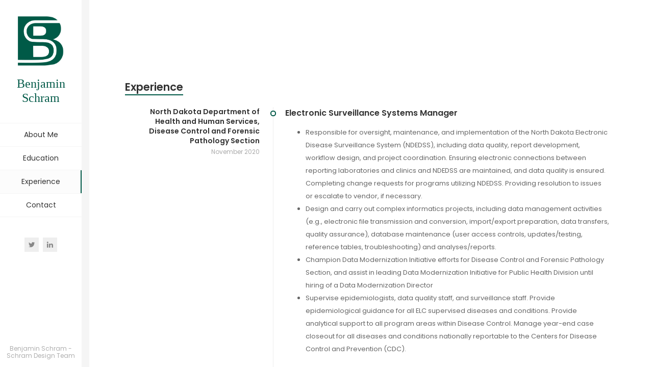

--- FILE ---
content_type: text/html; charset=UTF-8
request_url: https://benjaminschram.com/experience/
body_size: 59403
content:
<!DOCTYPE html>
<html lang="en-US">

<head>
    <meta charset="UTF-8">
    <meta name="viewport" content="width=device-width">
    <link rel="profile" href="http://gmpg.org/xfn/11">
    <link rel="pingback" href="https://benjaminschram.com/xmlrpc.php">
    <meta name='robots' content='index, follow, max-image-preview:large, max-snippet:-1, max-video-preview:-1' />
	<style>img:is([sizes="auto" i], [sizes^="auto," i]) { contain-intrinsic-size: 3000px 1500px }</style>
	
	<!-- This site is optimized with the Yoast SEO plugin v24.6 - https://yoast.com/wordpress/plugins/seo/ -->
	<title>Experience - Benjamin Schram</title>
	<link rel="canonical" href="https://benjaminschram.com/experience/" />
	<meta property="og:locale" content="en_US" />
	<meta property="og:type" content="article" />
	<meta property="og:title" content="Experience - Benjamin Schram" />
	<meta property="og:description" content="Education 2019 New York University College of Global Public Health Master in Public Health – Epidemiology Concentration Thesis: Adverse Sleep and Blood Pressure Reduction Following Stroke Graduate Representative on Student Governing Council Epidemiology Excellence Award recipient 2016 University of Minnesota College of Biological Sciences Bachelor of Science – Majors in Neuroscience and Psychology; Minor in...Read More" />
	<meta property="og:url" content="https://benjaminschram.com/experience/" />
	<meta property="og:site_name" content="Benjamin Schram" />
	<meta property="article:modified_time" content="2023-10-03T22:53:31+00:00" />
	<meta name="twitter:card" content="summary_large_image" />
	<meta name="twitter:label1" content="Est. reading time" />
	<meta name="twitter:data1" content="4 minutes" />
	<script type="application/ld+json" class="yoast-schema-graph">{"@context":"https://schema.org","@graph":[{"@type":"WebPage","@id":"https://benjaminschram.com/experience/","url":"https://benjaminschram.com/experience/","name":"Experience - Benjamin Schram","isPartOf":{"@id":"https://benjaminschram.com/#website"},"datePublished":"2019-08-09T23:58:42+00:00","dateModified":"2023-10-03T22:53:31+00:00","breadcrumb":{"@id":"https://benjaminschram.com/experience/#breadcrumb"},"inLanguage":"en-US","potentialAction":[{"@type":"ReadAction","target":["https://benjaminschram.com/experience/"]}]},{"@type":"BreadcrumbList","@id":"https://benjaminschram.com/experience/#breadcrumb","itemListElement":[{"@type":"ListItem","position":1,"name":"Home","item":"https://benjaminschram.com/"},{"@type":"ListItem","position":2,"name":"Experience"}]},{"@type":"WebSite","@id":"https://benjaminschram.com/#website","url":"https://benjaminschram.com/","name":"Benjamin Schram","description":"Public Health","publisher":{"@id":"https://benjaminschram.com/#organization"},"potentialAction":[{"@type":"SearchAction","target":{"@type":"EntryPoint","urlTemplate":"https://benjaminschram.com/?s={search_term_string}"},"query-input":{"@type":"PropertyValueSpecification","valueRequired":true,"valueName":"search_term_string"}}],"inLanguage":"en-US"},{"@type":"Organization","@id":"https://benjaminschram.com/#organization","name":"Benjamin Schram","url":"https://benjaminschram.com/","logo":{"@type":"ImageObject","inLanguage":"en-US","@id":"https://benjaminschram.com/#/schema/logo/image/","url":"https://i0.wp.com/benjaminschram.com/wp-content/uploads/2019/08/BDS_LOGO.png?fit=2167%2C2303&ssl=1","contentUrl":"https://i0.wp.com/benjaminschram.com/wp-content/uploads/2019/08/BDS_LOGO.png?fit=2167%2C2303&ssl=1","width":2167,"height":2303,"caption":"Benjamin Schram"},"image":{"@id":"https://benjaminschram.com/#/schema/logo/image/"}}]}</script>
	<!-- / Yoast SEO plugin. -->


<link rel='dns-prefetch' href='//stats.wp.com' />
<link rel='dns-prefetch' href='//fonts.googleapis.com' />
<link rel='preconnect' href='//i0.wp.com' />
<link rel='preconnect' href='//c0.wp.com' />
<link rel="alternate" type="application/rss+xml" title="Benjamin Schram &raquo; Feed" href="https://benjaminschram.com/feed/" />
<link rel="alternate" type="application/rss+xml" title="Benjamin Schram &raquo; Comments Feed" href="https://benjaminschram.com/comments/feed/" />
<script type="text/javascript">
/* <![CDATA[ */
window._wpemojiSettings = {"baseUrl":"https:\/\/s.w.org\/images\/core\/emoji\/15.0.3\/72x72\/","ext":".png","svgUrl":"https:\/\/s.w.org\/images\/core\/emoji\/15.0.3\/svg\/","svgExt":".svg","source":{"concatemoji":"https:\/\/benjaminschram.com\/wp-includes\/js\/wp-emoji-release.min.js?ver=6.7.4"}};
/*! This file is auto-generated */
!function(i,n){var o,s,e;function c(e){try{var t={supportTests:e,timestamp:(new Date).valueOf()};sessionStorage.setItem(o,JSON.stringify(t))}catch(e){}}function p(e,t,n){e.clearRect(0,0,e.canvas.width,e.canvas.height),e.fillText(t,0,0);var t=new Uint32Array(e.getImageData(0,0,e.canvas.width,e.canvas.height).data),r=(e.clearRect(0,0,e.canvas.width,e.canvas.height),e.fillText(n,0,0),new Uint32Array(e.getImageData(0,0,e.canvas.width,e.canvas.height).data));return t.every(function(e,t){return e===r[t]})}function u(e,t,n){switch(t){case"flag":return n(e,"\ud83c\udff3\ufe0f\u200d\u26a7\ufe0f","\ud83c\udff3\ufe0f\u200b\u26a7\ufe0f")?!1:!n(e,"\ud83c\uddfa\ud83c\uddf3","\ud83c\uddfa\u200b\ud83c\uddf3")&&!n(e,"\ud83c\udff4\udb40\udc67\udb40\udc62\udb40\udc65\udb40\udc6e\udb40\udc67\udb40\udc7f","\ud83c\udff4\u200b\udb40\udc67\u200b\udb40\udc62\u200b\udb40\udc65\u200b\udb40\udc6e\u200b\udb40\udc67\u200b\udb40\udc7f");case"emoji":return!n(e,"\ud83d\udc26\u200d\u2b1b","\ud83d\udc26\u200b\u2b1b")}return!1}function f(e,t,n){var r="undefined"!=typeof WorkerGlobalScope&&self instanceof WorkerGlobalScope?new OffscreenCanvas(300,150):i.createElement("canvas"),a=r.getContext("2d",{willReadFrequently:!0}),o=(a.textBaseline="top",a.font="600 32px Arial",{});return e.forEach(function(e){o[e]=t(a,e,n)}),o}function t(e){var t=i.createElement("script");t.src=e,t.defer=!0,i.head.appendChild(t)}"undefined"!=typeof Promise&&(o="wpEmojiSettingsSupports",s=["flag","emoji"],n.supports={everything:!0,everythingExceptFlag:!0},e=new Promise(function(e){i.addEventListener("DOMContentLoaded",e,{once:!0})}),new Promise(function(t){var n=function(){try{var e=JSON.parse(sessionStorage.getItem(o));if("object"==typeof e&&"number"==typeof e.timestamp&&(new Date).valueOf()<e.timestamp+604800&&"object"==typeof e.supportTests)return e.supportTests}catch(e){}return null}();if(!n){if("undefined"!=typeof Worker&&"undefined"!=typeof OffscreenCanvas&&"undefined"!=typeof URL&&URL.createObjectURL&&"undefined"!=typeof Blob)try{var e="postMessage("+f.toString()+"("+[JSON.stringify(s),u.toString(),p.toString()].join(",")+"));",r=new Blob([e],{type:"text/javascript"}),a=new Worker(URL.createObjectURL(r),{name:"wpTestEmojiSupports"});return void(a.onmessage=function(e){c(n=e.data),a.terminate(),t(n)})}catch(e){}c(n=f(s,u,p))}t(n)}).then(function(e){for(var t in e)n.supports[t]=e[t],n.supports.everything=n.supports.everything&&n.supports[t],"flag"!==t&&(n.supports.everythingExceptFlag=n.supports.everythingExceptFlag&&n.supports[t]);n.supports.everythingExceptFlag=n.supports.everythingExceptFlag&&!n.supports.flag,n.DOMReady=!1,n.readyCallback=function(){n.DOMReady=!0}}).then(function(){return e}).then(function(){var e;n.supports.everything||(n.readyCallback(),(e=n.source||{}).concatemoji?t(e.concatemoji):e.wpemoji&&e.twemoji&&(t(e.twemoji),t(e.wpemoji)))}))}((window,document),window._wpemojiSettings);
/* ]]> */
</script>
<style id='wp-emoji-styles-inline-css' type='text/css'>

	img.wp-smiley, img.emoji {
		display: inline !important;
		border: none !important;
		box-shadow: none !important;
		height: 1em !important;
		width: 1em !important;
		margin: 0 0.07em !important;
		vertical-align: -0.1em !important;
		background: none !important;
		padding: 0 !important;
	}
</style>
<link rel='stylesheet' id='wp-block-library-css' href='https://c0.wp.com/c/6.7.4/wp-includes/css/dist/block-library/style.min.css' type='text/css' media='all' />
<link rel='stylesheet' id='mediaelement-css' href='https://c0.wp.com/c/6.7.4/wp-includes/js/mediaelement/mediaelementplayer-legacy.min.css' type='text/css' media='all' />
<link rel='stylesheet' id='wp-mediaelement-css' href='https://c0.wp.com/c/6.7.4/wp-includes/js/mediaelement/wp-mediaelement.min.css' type='text/css' media='all' />
<style id='jetpack-sharing-buttons-style-inline-css' type='text/css'>
.jetpack-sharing-buttons__services-list{display:flex;flex-direction:row;flex-wrap:wrap;gap:0;list-style-type:none;margin:5px;padding:0}.jetpack-sharing-buttons__services-list.has-small-icon-size{font-size:12px}.jetpack-sharing-buttons__services-list.has-normal-icon-size{font-size:16px}.jetpack-sharing-buttons__services-list.has-large-icon-size{font-size:24px}.jetpack-sharing-buttons__services-list.has-huge-icon-size{font-size:36px}@media print{.jetpack-sharing-buttons__services-list{display:none!important}}.editor-styles-wrapper .wp-block-jetpack-sharing-buttons{gap:0;padding-inline-start:0}ul.jetpack-sharing-buttons__services-list.has-background{padding:1.25em 2.375em}
</style>
<style id='classic-theme-styles-inline-css' type='text/css'>
/*! This file is auto-generated */
.wp-block-button__link{color:#fff;background-color:#32373c;border-radius:9999px;box-shadow:none;text-decoration:none;padding:calc(.667em + 2px) calc(1.333em + 2px);font-size:1.125em}.wp-block-file__button{background:#32373c;color:#fff;text-decoration:none}
</style>
<style id='global-styles-inline-css' type='text/css'>
:root{--wp--preset--aspect-ratio--square: 1;--wp--preset--aspect-ratio--4-3: 4/3;--wp--preset--aspect-ratio--3-4: 3/4;--wp--preset--aspect-ratio--3-2: 3/2;--wp--preset--aspect-ratio--2-3: 2/3;--wp--preset--aspect-ratio--16-9: 16/9;--wp--preset--aspect-ratio--9-16: 9/16;--wp--preset--color--black: #000000;--wp--preset--color--cyan-bluish-gray: #abb8c3;--wp--preset--color--white: #ffffff;--wp--preset--color--pale-pink: #f78da7;--wp--preset--color--vivid-red: #cf2e2e;--wp--preset--color--luminous-vivid-orange: #ff6900;--wp--preset--color--luminous-vivid-amber: #fcb900;--wp--preset--color--light-green-cyan: #7bdcb5;--wp--preset--color--vivid-green-cyan: #00d084;--wp--preset--color--pale-cyan-blue: #8ed1fc;--wp--preset--color--vivid-cyan-blue: #0693e3;--wp--preset--color--vivid-purple: #9b51e0;--wp--preset--color--sunglow: #ffcd38;--wp--preset--color--flamingo: #e65959;--wp--preset--color--shamrock: #34c7a9;--wp--preset--color--light-slate-blue: #a878ff;--wp--preset--color--hit-pink: #f9966f;--wp--preset--color--medium-turquoise: #2fc0d1;--wp--preset--color--cardinal: #c7243f;--wp--preset--color--pacific-blue: #f57c02;--wp--preset--color--very-light-gray: #f5f5f5;--wp--preset--color--light-gray: #e5e5e5;--wp--preset--color--dark-gray: #555;--wp--preset--color--very-dark-gray: #333;--wp--preset--gradient--vivid-cyan-blue-to-vivid-purple: linear-gradient(135deg,rgba(6,147,227,1) 0%,rgb(155,81,224) 100%);--wp--preset--gradient--light-green-cyan-to-vivid-green-cyan: linear-gradient(135deg,rgb(122,220,180) 0%,rgb(0,208,130) 100%);--wp--preset--gradient--luminous-vivid-amber-to-luminous-vivid-orange: linear-gradient(135deg,rgba(252,185,0,1) 0%,rgba(255,105,0,1) 100%);--wp--preset--gradient--luminous-vivid-orange-to-vivid-red: linear-gradient(135deg,rgba(255,105,0,1) 0%,rgb(207,46,46) 100%);--wp--preset--gradient--very-light-gray-to-cyan-bluish-gray: linear-gradient(135deg,rgb(238,238,238) 0%,rgb(169,184,195) 100%);--wp--preset--gradient--cool-to-warm-spectrum: linear-gradient(135deg,rgb(74,234,220) 0%,rgb(151,120,209) 20%,rgb(207,42,186) 40%,rgb(238,44,130) 60%,rgb(251,105,98) 80%,rgb(254,248,76) 100%);--wp--preset--gradient--blush-light-purple: linear-gradient(135deg,rgb(255,206,236) 0%,rgb(152,150,240) 100%);--wp--preset--gradient--blush-bordeaux: linear-gradient(135deg,rgb(254,205,165) 0%,rgb(254,45,45) 50%,rgb(107,0,62) 100%);--wp--preset--gradient--luminous-dusk: linear-gradient(135deg,rgb(255,203,112) 0%,rgb(199,81,192) 50%,rgb(65,88,208) 100%);--wp--preset--gradient--pale-ocean: linear-gradient(135deg,rgb(255,245,203) 0%,rgb(182,227,212) 50%,rgb(51,167,181) 100%);--wp--preset--gradient--electric-grass: linear-gradient(135deg,rgb(202,248,128) 0%,rgb(113,206,126) 100%);--wp--preset--gradient--midnight: linear-gradient(135deg,rgb(2,3,129) 0%,rgb(40,116,252) 100%);--wp--preset--font-size--small: 13px;--wp--preset--font-size--medium: 20px;--wp--preset--font-size--large: 36px;--wp--preset--font-size--x-large: 42px;--wp--preset--spacing--20: 0.44rem;--wp--preset--spacing--30: 0.67rem;--wp--preset--spacing--40: 1rem;--wp--preset--spacing--50: 1.5rem;--wp--preset--spacing--60: 2.25rem;--wp--preset--spacing--70: 3.38rem;--wp--preset--spacing--80: 5.06rem;--wp--preset--shadow--natural: 6px 6px 9px rgba(0, 0, 0, 0.2);--wp--preset--shadow--deep: 12px 12px 50px rgba(0, 0, 0, 0.4);--wp--preset--shadow--sharp: 6px 6px 0px rgba(0, 0, 0, 0.2);--wp--preset--shadow--outlined: 6px 6px 0px -3px rgba(255, 255, 255, 1), 6px 6px rgba(0, 0, 0, 1);--wp--preset--shadow--crisp: 6px 6px 0px rgba(0, 0, 0, 1);}:where(.is-layout-flex){gap: 0.5em;}:where(.is-layout-grid){gap: 0.5em;}body .is-layout-flex{display: flex;}.is-layout-flex{flex-wrap: wrap;align-items: center;}.is-layout-flex > :is(*, div){margin: 0;}body .is-layout-grid{display: grid;}.is-layout-grid > :is(*, div){margin: 0;}:where(.wp-block-columns.is-layout-flex){gap: 2em;}:where(.wp-block-columns.is-layout-grid){gap: 2em;}:where(.wp-block-post-template.is-layout-flex){gap: 1.25em;}:where(.wp-block-post-template.is-layout-grid){gap: 1.25em;}.has-black-color{color: var(--wp--preset--color--black) !important;}.has-cyan-bluish-gray-color{color: var(--wp--preset--color--cyan-bluish-gray) !important;}.has-white-color{color: var(--wp--preset--color--white) !important;}.has-pale-pink-color{color: var(--wp--preset--color--pale-pink) !important;}.has-vivid-red-color{color: var(--wp--preset--color--vivid-red) !important;}.has-luminous-vivid-orange-color{color: var(--wp--preset--color--luminous-vivid-orange) !important;}.has-luminous-vivid-amber-color{color: var(--wp--preset--color--luminous-vivid-amber) !important;}.has-light-green-cyan-color{color: var(--wp--preset--color--light-green-cyan) !important;}.has-vivid-green-cyan-color{color: var(--wp--preset--color--vivid-green-cyan) !important;}.has-pale-cyan-blue-color{color: var(--wp--preset--color--pale-cyan-blue) !important;}.has-vivid-cyan-blue-color{color: var(--wp--preset--color--vivid-cyan-blue) !important;}.has-vivid-purple-color{color: var(--wp--preset--color--vivid-purple) !important;}.has-black-background-color{background-color: var(--wp--preset--color--black) !important;}.has-cyan-bluish-gray-background-color{background-color: var(--wp--preset--color--cyan-bluish-gray) !important;}.has-white-background-color{background-color: var(--wp--preset--color--white) !important;}.has-pale-pink-background-color{background-color: var(--wp--preset--color--pale-pink) !important;}.has-vivid-red-background-color{background-color: var(--wp--preset--color--vivid-red) !important;}.has-luminous-vivid-orange-background-color{background-color: var(--wp--preset--color--luminous-vivid-orange) !important;}.has-luminous-vivid-amber-background-color{background-color: var(--wp--preset--color--luminous-vivid-amber) !important;}.has-light-green-cyan-background-color{background-color: var(--wp--preset--color--light-green-cyan) !important;}.has-vivid-green-cyan-background-color{background-color: var(--wp--preset--color--vivid-green-cyan) !important;}.has-pale-cyan-blue-background-color{background-color: var(--wp--preset--color--pale-cyan-blue) !important;}.has-vivid-cyan-blue-background-color{background-color: var(--wp--preset--color--vivid-cyan-blue) !important;}.has-vivid-purple-background-color{background-color: var(--wp--preset--color--vivid-purple) !important;}.has-black-border-color{border-color: var(--wp--preset--color--black) !important;}.has-cyan-bluish-gray-border-color{border-color: var(--wp--preset--color--cyan-bluish-gray) !important;}.has-white-border-color{border-color: var(--wp--preset--color--white) !important;}.has-pale-pink-border-color{border-color: var(--wp--preset--color--pale-pink) !important;}.has-vivid-red-border-color{border-color: var(--wp--preset--color--vivid-red) !important;}.has-luminous-vivid-orange-border-color{border-color: var(--wp--preset--color--luminous-vivid-orange) !important;}.has-luminous-vivid-amber-border-color{border-color: var(--wp--preset--color--luminous-vivid-amber) !important;}.has-light-green-cyan-border-color{border-color: var(--wp--preset--color--light-green-cyan) !important;}.has-vivid-green-cyan-border-color{border-color: var(--wp--preset--color--vivid-green-cyan) !important;}.has-pale-cyan-blue-border-color{border-color: var(--wp--preset--color--pale-cyan-blue) !important;}.has-vivid-cyan-blue-border-color{border-color: var(--wp--preset--color--vivid-cyan-blue) !important;}.has-vivid-purple-border-color{border-color: var(--wp--preset--color--vivid-purple) !important;}.has-vivid-cyan-blue-to-vivid-purple-gradient-background{background: var(--wp--preset--gradient--vivid-cyan-blue-to-vivid-purple) !important;}.has-light-green-cyan-to-vivid-green-cyan-gradient-background{background: var(--wp--preset--gradient--light-green-cyan-to-vivid-green-cyan) !important;}.has-luminous-vivid-amber-to-luminous-vivid-orange-gradient-background{background: var(--wp--preset--gradient--luminous-vivid-amber-to-luminous-vivid-orange) !important;}.has-luminous-vivid-orange-to-vivid-red-gradient-background{background: var(--wp--preset--gradient--luminous-vivid-orange-to-vivid-red) !important;}.has-very-light-gray-to-cyan-bluish-gray-gradient-background{background: var(--wp--preset--gradient--very-light-gray-to-cyan-bluish-gray) !important;}.has-cool-to-warm-spectrum-gradient-background{background: var(--wp--preset--gradient--cool-to-warm-spectrum) !important;}.has-blush-light-purple-gradient-background{background: var(--wp--preset--gradient--blush-light-purple) !important;}.has-blush-bordeaux-gradient-background{background: var(--wp--preset--gradient--blush-bordeaux) !important;}.has-luminous-dusk-gradient-background{background: var(--wp--preset--gradient--luminous-dusk) !important;}.has-pale-ocean-gradient-background{background: var(--wp--preset--gradient--pale-ocean) !important;}.has-electric-grass-gradient-background{background: var(--wp--preset--gradient--electric-grass) !important;}.has-midnight-gradient-background{background: var(--wp--preset--gradient--midnight) !important;}.has-small-font-size{font-size: var(--wp--preset--font-size--small) !important;}.has-medium-font-size{font-size: var(--wp--preset--font-size--medium) !important;}.has-large-font-size{font-size: var(--wp--preset--font-size--large) !important;}.has-x-large-font-size{font-size: var(--wp--preset--font-size--x-large) !important;}
:where(.wp-block-post-template.is-layout-flex){gap: 1.25em;}:where(.wp-block-post-template.is-layout-grid){gap: 1.25em;}
:where(.wp-block-columns.is-layout-flex){gap: 2em;}:where(.wp-block-columns.is-layout-grid){gap: 2em;}
:root :where(.wp-block-pullquote){font-size: 1.5em;line-height: 1.6;}
</style>
<link rel='stylesheet' id='fw-ext-builder-frontend-grid-css' href='https://benjaminschram.com/wp-content/plugins/lmpixels-framework/framework/extensions/builder/static/css/frontend-grid.css?ver=1.0.0' type='text/css' media='all' />
<link rel='stylesheet' id='fw-ext-forms-default-styles-css' href='https://benjaminschram.com/wp-content/plugins/lmpixels-framework/framework/extensions/forms/static/css/frontend.css?ver=3.0.0' type='text/css' media='all' />
<link rel='stylesheet' id='font-awesome-css' href='https://benjaminschram.com/wp-content/plugins/elementor/assets/lib/font-awesome/css/font-awesome.min.css?ver=4.7.0' type='text/css' media='all' />
<style id='akismet-widget-style-inline-css' type='text/css'>

			.a-stats {
				--akismet-color-mid-green: #357b49;
				--akismet-color-white: #fff;
				--akismet-color-light-grey: #f6f7f7;

				max-width: 350px;
				width: auto;
			}

			.a-stats * {
				all: unset;
				box-sizing: border-box;
			}

			.a-stats strong {
				font-weight: 600;
			}

			.a-stats a.a-stats__link,
			.a-stats a.a-stats__link:visited,
			.a-stats a.a-stats__link:active {
				background: var(--akismet-color-mid-green);
				border: none;
				box-shadow: none;
				border-radius: 8px;
				color: var(--akismet-color-white);
				cursor: pointer;
				display: block;
				font-family: -apple-system, BlinkMacSystemFont, 'Segoe UI', 'Roboto', 'Oxygen-Sans', 'Ubuntu', 'Cantarell', 'Helvetica Neue', sans-serif;
				font-weight: 500;
				padding: 12px;
				text-align: center;
				text-decoration: none;
				transition: all 0.2s ease;
			}

			/* Extra specificity to deal with TwentyTwentyOne focus style */
			.widget .a-stats a.a-stats__link:focus {
				background: var(--akismet-color-mid-green);
				color: var(--akismet-color-white);
				text-decoration: none;
			}

			.a-stats a.a-stats__link:hover {
				filter: brightness(110%);
				box-shadow: 0 4px 12px rgba(0, 0, 0, 0.06), 0 0 2px rgba(0, 0, 0, 0.16);
			}

			.a-stats .count {
				color: var(--akismet-color-white);
				display: block;
				font-size: 1.5em;
				line-height: 1.4;
				padding: 0 13px;
				white-space: nowrap;
			}
		
</style>
<link rel='stylesheet' id='bootstrap-css' href='https://benjaminschram.com/wp-content/themes/kerge/css/bootstrap.min.css?ver=4.0.0' type='text/css' media='all' />
<link rel='stylesheet' id='normalize-css' href='https://benjaminschram.com/wp-content/themes/kerge/css/normalize.css?ver=1.0' type='text/css' media='all' />
<link rel='stylesheet' id='owl-carousel-css' href='https://benjaminschram.com/wp-content/themes/kerge/css/owl.carousel.min.css?ver=2.3.4' type='text/css' media='all' />
<link rel='stylesheet' id='transition-animations-css' href='https://benjaminschram.com/wp-content/themes/kerge/css/transition-animations.css?ver=1.0' type='text/css' media='all' />
<link rel='stylesheet' id='dlmenu-css' href='https://benjaminschram.com/wp-content/themes/kerge/css/dlmenu.css?ver=1.0' type='text/css' media='all' />
<link rel='stylesheet' id='magnific-popup-css' href='https://benjaminschram.com/wp-content/themes/kerge/css/magnific-popup.css?ver=1.1.0' type='text/css' media='all' />
<link rel='stylesheet' id='pe-icon-7-stroke-css' href='https://benjaminschram.com/wp-content/themes/kerge/css/pe-icon-7-stroke/css/pe-icon-7-stroke.css?ver=1.0' type='text/css' media='all' />
<link rel='stylesheet' id='dashicons-css' href='https://c0.wp.com/c/6.7.4/wp-includes/css/dashicons.min.css' type='text/css' media='all' />
<link rel='stylesheet' id='fw-option-type-icon-v2-pack-linecons-css' href='https://benjaminschram.com/wp-content/plugins/lmpixels-framework/framework/static/libs/linecons/css/linecons.css?ver=3.0.0' type='text/css' media='all' />
<link rel='stylesheet' id='fw-option-type-icon-v2-pack-entypo-css' href='https://benjaminschram.com/wp-content/plugins/lmpixels-framework/framework/static/libs/entypo/css/entypo.css?ver=3.0.0' type='text/css' media='all' />
<link rel='stylesheet' id='fw-option-type-icon-v2-pack-linearicons-css' href='https://benjaminschram.com/wp-content/plugins/lmpixels-framework/framework/static/libs/lnr/css/lnr.css?ver=3.0.0' type='text/css' media='all' />
<link rel='stylesheet' id='fw-option-type-icon-v2-pack-typicons-css' href='https://benjaminschram.com/wp-content/plugins/lmpixels-framework/framework/static/libs/typcn/css/typcn.css?ver=3.0.0' type='text/css' media='all' />
<link rel='stylesheet' id='fw-option-type-icon-v2-pack-unycon-css' href='https://benjaminschram.com/wp-content/plugins/lmpixels-framework/framework/static/libs/unycon/unycon.css?ver=3.0.0' type='text/css' media='all' />
<link rel='stylesheet' id='fw-option-type-icon-v2-pack-my_pack-css' href='https://benjaminschram.com/wp-content/themes/kerge/css/pe-icon-7-stroke/css/pe-icon-7-stroke.css?ver=3.0.0' type='text/css' media='all' />
<link rel='stylesheet' id='kerge-main-styles-css' href='https://benjaminschram.com/wp-content/themes/kerge/css/main.css?ver=4.1.0' type='text/css' media='all' />
<link rel='stylesheet' id='kerge-customization-css' href='https://benjaminschram.com/wp-content/themes/kerge/css/customization.css?ver=4.1.0' type='text/css' media='all' />
<style id='kerge-customization-inline-css' type='text/css'>

    .pt-page,
    .single-page-content .content-area {
        max-width: 2300px;
        min-width: 0;
    }
    body,
    p {
        font-family: "Poppins", Helvetica, sans-serif;
        font-size: 14px;
        font-weight: 0;
        font-style: normal;
        line-height: 1.85em;
        color: #666666;
    }
    .form-control,
    .form-control:focus,
    .has-error .form-control,
    .has-error .form-control:focus {
        font-family: "Poppins", Helvetica, sans-serif;
    }
    h1, h2, h3, h4, h5, h6 {
        font-family: "Poppins", Helvetica, sans-serif;
        font-weight: 600;
        font-style: normal;
        color: #333333;
    }
    h1 {
        font-size: 32px;
        color: #333333;
    }
    h2 {
        font-size: 27px;
        color: #333333;
    }
    h3 {
        font-size: 21px;
        color: #333333;
    }
    h4 {
        font-size: 18px;
        color: #333333;
    }
    h5 {
        font-size: 16px;
        color: #333333;
    }
    h6 {
        font-size: 14px;
        color: #333333;
    }
    .testimonial-author,
    .info-list li .title {
        font-family: "Poppins", Helvetica, sans-serif;
        font-weight: 600;
        font-style: normal;
        color: #333333;
    }
    .timeline-item .item-period,
    .section-inner.start-page-full-width .hp-text-block .sp-subtitle,
    .start-page .title-block .sp-subtitle,
    .mobile-site-title {
        font-family: "Poppins", Helvetica, sans-serif;
    }
    .form-control,
    .form-control:focus,
    .has-error .form-control,
    .has-error .form-control:focus,
    input[type="search"],
    input[type="password"],
    input[type="text"],
    .header-search input.form-control {
        font-family: "Poppins", Helvetica, sans-serif;
        font-weight: 0;
        font-style: normal;
    }
    .btn-primary, .btn-secondary, button, input[type="button"], input[type="submit"] {
        font-family: "Poppins", Helvetica, sans-serif;
    }.header-image img {
        height: auto;
        max-height: 100px;
        width: auto;
        max-width: 100px;}
    body {
        background-color: #f5f5f5;
    }
    @media only screen and (min-width: 991px) {
        .header.sticked {
            background-color: ;
        }
    }
            .section-inner.start-page-full-width .inner-content .fill-block {
                background-image: url(//benjaminschram.com/wp-content/uploads/2019/08/BenjaminSchramMarbleBW.jpg);
            }
    .btn-primary:hover,
    .btn-primary:focus,
    button:hover,
    button:focus,
    input[type="button"]:hover,
    input[type="button"]:focus,
    input[type="submit"]:hover,
    input[type="submit"]:focus,
    .site-main-menu > li > a:after,
    .timeline-item:after,
    .skill-percentage,
    .service-icon,
    .lm-pricing .lm-package-wrap.highlight-col .lm-heading-row span:after,
    .portfolio-page-nav > div.nav-item a:hover,
    .testimonials.owl-carousel .owl-nav .owl-prev:hover,
    .testimonials.owl-carousel .owl-nav .owl-next:hover,
    .clients.owl-carousel .owl-nav .owl-prev:hover,
    .clients.owl-carousel .owl-nav .owl-next:hover,
    .share-buttons a:hover,
    .fw-pricing .fw-package-wrap.highlight-col .fw-heading-row span:after,
    .cat-links li a,
    .cat-links li a:hover,
    .calendar_wrap td#today,
    .nothing-found p,
    .form-control + .form-control-border,
    .blog-sidebar .sidebar-title h4:after,
    .block-title h3:after,
    h3.comment-reply-title:after,
    .site-main-menu:not(.one-page-menu) li.active a:after,
    .site-main-menu.one-page-menu li a.active:after,
    .site-main-menu li.current-menu-item > a:after,
    .site-main-menu li a:after,
    .paging-navigation .page-numbers.current,
    .skills-second-style .skill-percentage,
    .portfolio-grid figure .portfolio-preview-desc h5:after,
    .preloader-spinner,
    .info-list li .title:after,
    .header .social-links a:hover,
    .fw-shortcode-calendar .cal-day-today,
    .fw-shortcode-calendar .cal-day-today.event-day,
    .wp-block-pullquote.is-style-solid-color,
    .wp-block-button:not(.is-style-outline) .wp-block-button__link:not(.has-background),
    .wp-block-button.is-style-outline .wp-block-button__link:active,
    .wp-block-button.is-style-outline .wp-block-button__link:focus,
    .wp-block-button.is-style-outline .wp-block-button__link:hover,
    .knowledges li {
        background-color: #005947;
    }
    .blog-sidebar .sidebar-item {
        background-color: #fff;
    }
    a,
    .form-group-with-icon.form-group-focus i,
    .site-title span,
    .header-search button:hover,
    .header-search button:focus,
    .block-title h3 span,
    .header-search button:hover,
    .header-search button:focus,
    .lm-info-block .lm-info-block-value,
    .ajax-page-nav > div.nav-item a:hover,
    .project-general-info .fa,
    .comment-author a:hover,
    .comment-list .pingback a:hover,
    .comment-list .trackback a:hover,
    .comment-metadata a:hover,
    .comment-reply-title small a:hover,
    .entry-title a:hover,
    .entry-content .edit-link a:hover,
    .post-navigation a:hover,
    .image-navigation a:hover,
    .portfolio-grid figure i,
    .lmpixels-arrows-nav > div:hover i,
    .lmpixels-scroll-to-top:hover,
    .cal-month-day.event-day span[data-cal-date],
    #cal-slide-content a.event-item {
        color: #005947;
    }
    .start-page .title-block h2 {
        color: #ffffff;
    }

    .start-page .title-block .sp-subtitle {
        color: #ffffff;
    }

    a,
    .entry-meta:not(.entry-tags-share) a:hover {
        color: #005947;
    }

    a:hover,
    .post-navigation .meta-nav:hover {
        color: #00a684;
    }
    .btn-primary:hover,
    .btn-primary:focus,
    button:hover,
    button:focus,
    input[type="button"]:hover,
    input[type="button"]:focus,
    input[type="submit"]:hover,
    input[type="submit"]:focus,
    .timeline-item,
    .timeline-item:before,
    .page-links a:hover,
    .paging-navigation .page-numbers.current,
    .portfolio-grid figure .portfolio-preview-desc h5:after,
    .paging-navigation a:hover,
    .skill-container,
    .btn-primary, button, input[type="button"], input[type="submit"],
    .timeline-second-style .divider:after,
    .skills-second-style .skill-container,
    .blog-sidebar ul li:before,
    .portfolio-filters li.active a,
    .portfolio-filters li.active a:hover,
    .share-buttons a:hover,
    .testimonials.owl-carousel .owl-nav .owl-prev:hover,
    .testimonials.owl-carousel .owl-nav .owl-next:hover,
    .clients.owl-carousel .owl-nav .owl-prev:hover,
    .clients.owl-carousel .owl-nav .owl-next:hover,
    .wp-block-pullquote,
    .wp-block-button .wp-block-button__link {
        border-color: #005947;
    }
    .section-title-block.first-style .section-title,
    .page-title-wrap.first-style h2.page-title,
    .section-title-block.second-style .section-title:after,
    .page-title-wrap.second-style h2.page-title:after {
        background-color: #eeeeee;
    }

    .section-title-block.first-style .section-title:before,
    .page-title-wrap.first-style .page-title:before {
        border-right-color: #eeeeee;
    }

    .section-title-block.first-style .section-title,
    .page-title-wrap.first-style h2.page-title,
    .section-title-block.second-style .section-title,
    .page-title-wrap.second-style h2.page-title {
        color: #333333;
        font-size: 30px;
        font-family: "Poppins", Helvetica, sans-serif;
        font-weight: 600;
        font-style: normal;
        letter-spacing: 0px;
    }

    .pt-page:not(.start-page) .section-inner,
    .pt-page.second-style .section-inner,
    .single-page-content:not(.content-page-with-sidebar) .content-area,
    .custom-page-content .page-content,
    .portfolio-page-content,
    .content-page-with-sidebar .page-content,
    .start-page-content .page-content,
    .single-page-content.content-page-with-sidebar:not(.start-page-template) .content-area .page-content,
    .single-post .site-content .has-post-thumbnail .post-content,
    .timeline-second-style .divider:after {
        background-color: rgba(255, 255, 255, 1);
    }

    .skills-second-style .skill-percentage,
    .skills-first-style .skill-percentage {
        border-color: rgba(255, 255, 255, 1);
    }
            .pt-page-<?php echo esc_attr($post->post_name); ?> .section-title-block.first-style .section-title,
            .page-id-<?php echo esc_attr($post->ID); ?> .page-title-wrap.first-style h2.page-title {
                background-color: #ffcd38;
                color: #ffffff;
            }

            .pt-page-experience .section-title-block.second-style .section-title,
            .page-id-190 .page-title-wrap.second-style h2.page-title {
                color: #ffffff;
            }

            .pt-page-experience .section-title-block.second-style .section-title:after,
            .page-id-190 .page-title-wrap.second-style h2.page-title:after {
                background-color: #ffffff;
            }

            .pt-page-experience .section-title-block.first-style .section-title:before,
            .page-id-190 .page-title-wrap.first-style h2.page-title:before {
                border-right-color: #ffcd38;
            }
            .pt-page-<?php echo esc_attr($post->post_name); ?> .section-title-block.first-style .section-title,
            .page-id-<?php echo esc_attr($post->ID); ?> .page-title-wrap.first-style h2.page-title {
                background-color: #ffcd38;
                color: #ffffff;
            }

            .pt-page-education .section-title-block.second-style .section-title,
            .page-id-26 .page-title-wrap.second-style h2.page-title {
                color: #ffffff;
            }

            .pt-page-education .section-title-block.second-style .section-title:after,
            .page-id-26 .page-title-wrap.second-style h2.page-title:after {
                background-color: #ffffff;
            }

            .pt-page-education .section-title-block.first-style .section-title:before,
            .page-id-26 .page-title-wrap.first-style h2.page-title:before {
                border-right-color: #ffcd38;
            }
    .header {
        background-color: rgba(255, 255, 255, 1);
    }
    @media only screen and (min-width: 991px) {
        .header {
            width: 160px;
        }
        .site-main {
            margin-left: 160px;
        }
    }

    .site-title {
        font-family: "Arial", Helvetica, sans-serif;
        font-size: 24px;
        font-weight: 100;
        font-style: normal;
        line-height: 1.2em;
        color: #005947;
        letter-spacing: 0px;
    }

    .site-subtitle {
        font-family: "Poppins", Helvetica, sans-serif;
        font-size: 14px;
        font-weight: 0;
        font-style: normal;
        line-height: 1.5em;
        color: #9c9c9c;
        letter-spacing: 0px;
    }

    .site-main-menu li a,
    .site-main-menu li a:hover {
        font-family: "Poppins", Helvetica, sans-serif;
        font-size: 14px;
        font-weight: 0;
        font-style: normal;
        line-height: 1.85em;
        color: #333333;
        letter-spacing: 0px;
    }

    .site-main-menu > li:first-child a,
    .kerge-classic-menu > li:first-child a,
    .site-main-menu li a,
    .site-main-menu li a:hover {
        border-color: #f5f5f5;
    }

    .site-main-menu li a:hover,
    .site-main-menu > li.active > a,
    .site-main-menu.one-page-menu li a.active,
    .site-main-menu li.current-menu-item > a,
    .dl-back > a:hover,
    .site-main-menu li > a.active {
        background-color: #fcfcfc;
    }
</style>
<link rel='stylesheet' id='fw-shortcode-section-background-video-css' href='https://benjaminschram.com/wp-content/plugins/lmpixels-framework/framework/extensions/shortcodes/shortcodes/section/static/css/background.css?ver=6.7.4' type='text/css' media='all' />
<link rel='stylesheet' id='fw-shortcode-section-css' href='https://benjaminschram.com/wp-content/plugins/lmpixels-framework/framework/extensions/shortcodes/shortcodes/section/static/css/styles.css?ver=6.7.4' type='text/css' media='all' />
<link rel='stylesheet' id='kerge-google-fonts-css' href='https://fonts.googleapis.com/css?family=Poppins:100,100italic,200,200italic,300,300italic,regular,italic,500,500italic,600,600italic,700,700italic,800,800italic,900,900italic' type='text/css' media='all' />
<script type="text/javascript" src="https://c0.wp.com/c/6.7.4/wp-includes/js/jquery/jquery.min.js" id="jquery-core-js"></script>
<script type="text/javascript" src="https://c0.wp.com/c/6.7.4/wp-includes/js/jquery/jquery-migrate.min.js" id="jquery-migrate-js"></script>
<script type="text/javascript" src="https://benjaminschram.com/wp-content/themes/kerge/framework-customizations/extensions/shortcodes/shortcodes/column/static/js/scripts.js?ver=6.7.4" id="kerge-theme-shortcode-column-js"></script>
<script type="text/javascript" src="https://benjaminschram.com/wp-content/plugins/kerge-shortcodes/extensions/kerge-shortcodes/shortcodes/timeline/static/js/scripts.js?ver=6.7.4" id="kerge-theme-shortcode-timeline-js"></script>
<link rel="https://api.w.org/" href="https://benjaminschram.com/wp-json/" /><link rel="alternate" title="JSON" type="application/json" href="https://benjaminschram.com/wp-json/wp/v2/pages/190" /><link rel="EditURI" type="application/rsd+xml" title="RSD" href="https://benjaminschram.com/xmlrpc.php?rsd" />
<meta name="generator" content="WordPress 6.7.4" />
<link rel='shortlink' href='https://benjaminschram.com/?p=190' />
<link rel="alternate" title="oEmbed (JSON)" type="application/json+oembed" href="https://benjaminschram.com/wp-json/oembed/1.0/embed?url=https%3A%2F%2Fbenjaminschram.com%2Fexperience%2F" />
<link rel="alternate" title="oEmbed (XML)" type="text/xml+oembed" href="https://benjaminschram.com/wp-json/oembed/1.0/embed?url=https%3A%2F%2Fbenjaminschram.com%2Fexperience%2F&#038;format=xml" />
	<style>img#wpstats{display:none}</style>
		<meta name="generator" content="Elementor 3.27.6; features: e_font_icon_svg, additional_custom_breakpoints; settings: css_print_method-external, google_font-enabled, font_display-swap">
<style type="text/css">.recentcomments a{display:inline !important;padding:0 !important;margin:0 !important;}</style>			<style>
				.e-con.e-parent:nth-of-type(n+4):not(.e-lazyloaded):not(.e-no-lazyload),
				.e-con.e-parent:nth-of-type(n+4):not(.e-lazyloaded):not(.e-no-lazyload) * {
					background-image: none !important;
				}
				@media screen and (max-height: 1024px) {
					.e-con.e-parent:nth-of-type(n+3):not(.e-lazyloaded):not(.e-no-lazyload),
					.e-con.e-parent:nth-of-type(n+3):not(.e-lazyloaded):not(.e-no-lazyload) * {
						background-image: none !important;
					}
				}
				@media screen and (max-height: 640px) {
					.e-con.e-parent:nth-of-type(n+2):not(.e-lazyloaded):not(.e-no-lazyload),
					.e-con.e-parent:nth-of-type(n+2):not(.e-lazyloaded):not(.e-no-lazyload) * {
						background-image: none !important;
					}
				}
			</style>
			<link rel="icon" href="https://i0.wp.com/benjaminschram.com/wp-content/uploads/2019/08/cropped-BDS_LOGO.png?fit=32%2C32&#038;ssl=1" sizes="32x32" />
<link rel="icon" href="https://i0.wp.com/benjaminschram.com/wp-content/uploads/2019/08/cropped-BDS_LOGO.png?fit=192%2C192&#038;ssl=1" sizes="192x192" />
<link rel="apple-touch-icon" href="https://i0.wp.com/benjaminschram.com/wp-content/uploads/2019/08/cropped-BDS_LOGO.png?fit=180%2C180&#038;ssl=1" />
<meta name="msapplication-TileImage" content="https://i0.wp.com/benjaminschram.com/wp-content/uploads/2019/08/cropped-BDS_LOGO.png?fit=270%2C270&#038;ssl=1" />
		<style type="text/css" id="wp-custom-css">
			.site-title, .hp-main-title {
	font-family:bagatela;
	color:#005947;}


		</style>
		</head>


<body class="page-template-default page page-id-190 wp-custom-logo wp-embed-responsive masthead-fixed full-width singular elementor-default elementor-kit-290">

<!-- Loading animation -->
<div class="preloader">
  <div class="preloader-animation">
    <div class="preloader-spinner">
    </div>
  </div>
</div>
<!-- /Loading animation -->


<div id="page" class="page-layout">
        <header id="site_header" class="header mobile-menu-hide">
        <div class="header-content clearfix">
                        <div class="header-image">
                <a href="https://benjaminschram.com/">
                    <img src="//benjaminschram.com/wp-content/uploads/2019/08/BDS_LOGO.png" alt="image">
                </a>
            </div>
            
                        <div class="site-title-block">
                <a href="https://benjaminschram.com/">
                                            <h1 class="site-title">Benjamin Schram</h1>
                    
                                    </a>
            </div>
            

            <!-- Navigation -->
            <div class="site-nav dl-menuwrapper">
                                    <!-- Main menu -->
                    <ul id="menu-classic-menu" class="kerge-classic-menu site-main-menu dl-menu dl-menuopen"><li id="menu-item-135" class="menu-item menu-item-type-post_type menu-item-object-page menu-item-home menu-item-135"><a href="https://benjaminschram.com/" data-hover="1">About Me</a></li>
<li id="menu-item-223" class="menu-item menu-item-type-post_type menu-item-object-page menu-item-223"><a href="https://benjaminschram.com/education/" data-hover="1">Education</a></li>
<li id="menu-item-222" class="menu-item menu-item-type-post_type menu-item-object-page current-menu-item page_item page-item-190 current_page_item menu-item-222"><a href="https://benjaminschram.com/experience/" data-hover="1">Experience</a></li>
<li id="menu-item-138" class="menu-item menu-item-type-post_type menu-item-object-page menu-item-138"><a href="https://benjaminschram.com/contact/" data-hover="1">Contact</a></li>
</ul>                    <!-- /Main menu -->
                                </div>

            <!-- Social Links -->
                        <div class="social-links">
                                            <a href="http://twitter.com/schra373" target="_blank">
                                                                            <i class="fa fa-twitter"></i>
                                                                    </a>
                                                    <a href="http://linkedin.com/in/benjamin-schram" target="_blank">
                                                                            <i class="fa fa-linkedin"></i>
                                                                    </a>
                                    </div>
                        <!-- /Social Links -->

            <!-- Copyrights -->
                        <div class="copyrights">Benjamin Schram - Schram Design Team</div>
                        <!-- /Copyrights -->
        </div>
    </header>
    <!-- /Header -->

    <!-- Mobile Header -->
    <div class="mobile-header mobile-visible">
        <div class="mobile-logo-container">
                        <div class="mobile-header-image">
                <a href="https://benjaminschram.com/">
                    <img src="//benjaminschram.com/wp-content/uploads/2019/08/BDS_LOGO.png" alt="image">
                </a>
            </div>
            
            <div class="mobile-site-title">
                                                            <a href="https://benjaminschram.com/">
                            Benjamin Schram                        </a>
                                                </div>
        </div>

        <a class="menu-toggle mobile-visible">
            <i class="fa fa-bars"></i>
            <i class="fa fa-times"></i>
        </a>
    </div>
    <!-- /Mobile Header -->

    <div id="main" class="site-main">
    <div id="main-content" class="single-page-content">
        <div id="primary" class="content-area">
            
                        <div class="page-title-wrap second-style">
                <h2 class="page-title">Experience</h2>
                            </div>
            
            <div id="content" class="page-content site-content single-post" role="main">
                
<article id="post-190" class="post-190 page type-page status-publish hentry">
	<div class="entry-content">
		<div class="fw-page-builder-content"><section class="fw-main-row "  >
	<div class="fw-container">
		<div class="row">
	

<div class=" col-xs-12 col-sm-12 ">
    <div id="col_inner_id-6976a23f9bc27" class="fw-col-inner" data-paddings="0px 0px 30px 0px">
		
<div class="block-title">
    <h3>Experience<span></span></h3>
</div>


<div id="timeline-6976a23f9c1ba" class="timeline timeline-second-style clearfix">
					<div class="timeline-item clearfix">
			<div class="left-part">
				<h5 class="item-period">North Dakota Department of Health and Human Services, Disease Control and Forensic Pathology Section</h5>
				<span class="item-company">November 2020</span>
							</div>
			<div class="divider"></div>
			<div class="right-part">
				<h4 class="item-title">Electronic Surveillance Systems Manager</h4>
				<div class="text">
					<ul><li>Responsible for oversight, maintenance, and implementation of the North Dakota Electronic Disease Surveillance System (NDEDSS), including data quality, report development, workflow design, and project coordination. Ensuring electronic connections between reporting laboratories and clinics and NDEDSS are maintained, and data quality is ensured. Completing change requests for programs utilizing NDEDSS. Providing resolution to issues or escalate to vendor, if necessary.</li><li>Design and carry out complex informatics projects, including data management activities (e.g., electronic file transmission and conversion, import/export preparation, data transfers, quality assurance), database maintenance (user access controls, updates/testing, reference tables, troubleshooting) and analyses/reports.</li><li>Champion Data Modernization Initiative efforts for Disease Control and Forensic Pathology Section, and assist in leading Data Modernization Initiative for Public Health Division until hiring of a Data Modernization Director</li><li>Supervise epidemiologists, data quality staff, and surveillance staff. Provide epidemiological guidance for all ELC supervised diseases and conditions. Provide analytical support to all program areas within Disease Control. Manage year-end case closeout for all diseases and conditions nationally reportable to the Centers for Disease Control and Prevention (CDC).</li></ul>				</div>
			</div>
		</div>
							<div class="timeline-item clearfix">
			<div class="left-part">
				<h5 class="item-period">North Dakota Department of Health and Human Services, Disease Control and Forensic Pathology Section</h5>
				<span class="item-company">February 2020</span>
							</div>
			<div class="divider"></div>
			<div class="right-part">
				<h4 class="item-title">West Nile Surveillance Coordinator and COVID-19 University Subject Matter Expert</h4>
				<div class="text">
					<ul><li>Validated WNV reporting data and monitoring of cases.</li><li>Created and analyzed enrollment surveys for COVID-19 testing events at the start of the pandemic.</li><li>Developed systems for reporting laboratory results for COVID testing events. Built a platform for individuals missing lab results to obtain them. Facilitated a relationship with the Microbiology Laboratory to enable Case Managers to deliver lab results to their cases. Developed procedures and managed a team of Internal and External operators for calling results for testing events.</li><li>Assisted in development of Contact Tracing Application using Microsoft Dynamics. Participated in design and planning for system improvements and troubleshooting critical system problems. Developed views to enable data analysis from the Contact Tracing and Test Registration Platforms. Conducted trainings for Dynamics system features.</li><li>Developed automated reports for daily updates. Conducted analyses for Disease Control, Health Analytics, and Unified Command for time-sensitive products. Assisted in developing definitions for public reporting of COVID-19 data. Designed SMART Restart analysis of County Risk Levels. Provided weekly reports to the Governor's Office regarding DOH assessment of county risk levels, and recommendations for county risk maps. Assisted in redesign of the North Dakota Smart Restart Guidelines for all industries. Led efforts to correct data reporting in national media.</li></ul>				</div>
			</div>
		</div>
							<div class="timeline-item clearfix">
			<div class="left-part">
				<h5 class="item-period">Pfizer</h5>
				<span class="item-company">January - May 2019</span>
							</div>
			<div class="divider"></div>
			<div class="right-part">
				<h4 class="item-title">Epidemiology Research Associate</h4>
				<div class="text">
					Contracted for two maternal vaccine safety projects
<ul>
<li>Conducted systematic reviews on 24 obstetric outcomes for the United States.</li>
<li>As part of a team, conducted systematic review on obstetric outcomes in women who received influenza seasonal or pandemic vaccination during pregnancy.</li>
</ul>				</div>
			</div>
		</div>
							<div class="timeline-item clearfix">
			<div class="left-part">
				<h5 class="item-period">NYU College of Global Public Health</h5>
				<span class="item-company">September - December 2018</span>
							</div>
			<div class="divider"></div>
			<div class="right-part">
				<h4 class="item-title">Adjunct Graduate Instructor</h4>
				<div class="text">
					Graduate GPH-GU 2106 Epidemiology Recitation
<ul><li>Presented brief lectures to review readings and lectures</li>
<li>Facilitated discussions on learning objectives and homework assignments</li>
<li>Held office hours to review concepts with students</li>
<li>Graded exams and homework assignments</li></ul>				</div>
			</div>
		</div>
							<div class="timeline-item clearfix">
			<div class="left-part">
				<h5 class="item-period">NYU College of Global Public Health</h5>
				<span class="item-company">September 2018 – May 2019</span>
							</div>
			<div class="divider"></div>
			<div class="right-part">
				<h4 class="item-title">Course Assistant</h4>
				<div class="text">
					Graduate GPH-GU 2225 Psychometric Measurement and Data Analysis in Public Health Research and Practice
<ul><li>Assisted in setting up class exercises, technology, and grading</li></ul>
<p>Undergraduate UGPH-GU 30 Epidemiology for Global Health</p>
<ul><li>Assisted in tracking attendance and grading</li></ul>				</div>
			</div>
		</div>
							<div class="timeline-item clearfix">
			<div class="left-part">
				<h5 class="item-period">NYU SEARCH program</h5>
				<span class="item-company">June – December 2018</span>
							</div>
			<div class="divider"></div>
			<div class="right-part">
				<h4 class="item-title">Research Assistant (Volunteer)</h4>
				<div class="text">
					(<b style="font-size: 1.2em">S</b>ocial <b style="font-size: 1.2em">E</b>pidemiology <b style="font-size: 1.2em">A</b>nd <b style="font-size: 1.2em">R</b>esearch in <b style="font-size: 1.2em">C</b>ommunity <b style="font-size: 1.2em">H</b>ealth) Program
<ul><li>Co-authored chapter on stroke epidemiology; <a href="https://doi.org/10.1016/C2017-0-00252-5">Wilson, R. (2018). Stroke Rehabilitation (1st ed.) Elsevier.<a /> 
 <ul><li>Conducted literature review on individual risk factors of stroke, on stroke statistics, and on stroke prevention to synthesize into the text; sourced and obtained permissions for tables and figures.</li></ul></li>
<li>Developed Codebook to accompany SWIFT (Stroke Warning Information and Faster Treatment) dataset</li>
<li>Abstract and poster presenter at International Stroke Conference titled <a href="https://doi.org/10.1161/str.50.suppl_1.WP215">“Stroke Knowledge Over Time Among Multi-ethnic Stroke Survivors in New York City”</a></li>
<li>Research Coordinator for Pilot of FURRThER (Families Understanding Risk Reduction Through Educational Reinforcement) educational clinical trial at NYU Langone Medical Center.
<ul><li>Assisted in development of survey, script, visuals, and recruitment materials for pilot</li>
<li>Assisted in recruitment of participants for pilot at hospital</li></li></ul>				</div>
			</div>
		</div>
							<div class="timeline-item clearfix">
			<div class="left-part">
				<h5 class="item-period">Pots with Purpose</h5>
				<span class="item-company">2015-2016</span>
							</div>
			<div class="divider"></div>
			<div class="right-part">
				<h4 class="item-title">Co-Founder</h4>
				<div class="text">
					<ul><li>Developed a community-based intervention working to enhance water safety and sanitation in informal settlements of Kenya, Africa. Conducted field research to assess efficacy and need.</li>
<li>Competed in Acara Challenge for chance to win a fellowship to fund further research</li>
<li>Awarded Acara Innovation Fellowship by University of Minnesota Institute on the Environment to fund field research.</li></ul>				</div>
			</div>
		</div>
							<div class="timeline-item clearfix">
			<div class="left-part">
				<h5 class="item-period">Amaxyng Design</h5>
				<span class="item-company">2013-2018</span>
							</div>
			<div class="divider"></div>
			<div class="right-part">
				<h4 class="item-title">Webmaster, Co-Founder</h4>
				<div class="text">
					<ul><li>Developed website templates for mass-produced customer websites.</li>
<li>Provided technical support for implementation of, and updates on, these websites.</li>
<li>Assisted in development of marketing materials for customers.</li></ul>				</div>
			</div>
		</div>
							<div class="timeline-item clearfix">
			<div class="left-part">
				<h5 class="item-period">Sanford Health</h5>
				<span class="item-company">May-August 2013</span>
							</div>
			<div class="divider"></div>
			<div class="right-part">
				<h4 class="item-title">Medical Abstractor</h4>
				<div class="text">
					<ul><li>Transfer of Electronic medical records from Centricity to EPIC EMR during a site-wide Go-Live event at the Clinic and Hospitals</li>
<li>Provided tech support to nurses learning the new software.</li></ul>				</div>
			</div>
		</div>
			</div>
	</div>
</div>
</div>

	</div>
</section>
</div>
	</div><!-- .entry-content -->
</article><!-- #post-## -->
            </div><!-- #content -->
        </div><!-- #primary -->
    </div><!-- #main-content -->
</div>
    </div>
				<script>
				const lazyloadRunObserver = () => {
					const lazyloadBackgrounds = document.querySelectorAll( `.e-con.e-parent:not(.e-lazyloaded)` );
					const lazyloadBackgroundObserver = new IntersectionObserver( ( entries ) => {
						entries.forEach( ( entry ) => {
							if ( entry.isIntersecting ) {
								let lazyloadBackground = entry.target;
								if( lazyloadBackground ) {
									lazyloadBackground.classList.add( 'e-lazyloaded' );
								}
								lazyloadBackgroundObserver.unobserve( entry.target );
							}
						});
					}, { rootMargin: '200px 0px 200px 0px' } );
					lazyloadBackgrounds.forEach( ( lazyloadBackground ) => {
						lazyloadBackgroundObserver.observe( lazyloadBackground );
					} );
				};
				const events = [
					'DOMContentLoaded',
					'elementor/lazyload/observe',
				];
				events.forEach( ( event ) => {
					document.addEventListener( event, lazyloadRunObserver );
				} );
			</script>
			<script type="text/javascript" src="https://benjaminschram.com/wp-content/themes/kerge/js/modernizr.custom.js?ver=2.8.3" id="modernizr-js"></script>
<script type="text/javascript" src="https://benjaminschram.com/wp-content/themes/kerge/js/owl.carousel.min.js?ver=2.3.4" id="owl-carousel-js"></script>
<script type="text/javascript" src="https://benjaminschram.com/wp-content/themes/kerge/js/validator.js?ver=1.0" id="kerge-jquery-validator-js"></script>
<script type="text/javascript" src="https://c0.wp.com/c/6.7.4/wp-includes/js/imagesloaded.min.js" id="imagesloaded-js"></script>
<script type="text/javascript" src="https://benjaminschram.com/wp-content/themes/kerge/js/jquery.shuffle.min.js?ver=3.1.1" id="shuffle-js"></script>
<script type="text/javascript" src="https://c0.wp.com/c/6.7.4/wp-includes/js/masonry.min.js" id="masonry-js"></script>
<script type="text/javascript" src="https://benjaminschram.com/wp-content/themes/kerge/js/jquery.dlmenu.js?ver=1.0.0" id="dlmenu-js"></script>
<script type="text/javascript" src="https://benjaminschram.com/wp-content/themes/kerge/js/jquery.magnific-popup.min.js?ver=1.1.0" id="magnific-popup-js"></script>
<script type="text/javascript" src="https://benjaminschram.com/wp-content/themes/kerge/js/main.js?ver=4.1.0" id="kerge-jquery-main-js"></script>
<script type="text/javascript" id="kerge-jquery-main-js-after">
/* <![CDATA[ */
var ajaxurl = "https://benjaminschram.com/wp-admin/admin-ajax.php";
/* ]]> */
</script>
<script type="text/javascript" src="https://benjaminschram.com/wp-content/plugins/lmpixels-framework/framework/extensions/shortcodes/shortcodes/section/static/js/core.js?ver=6.7.4" id="fw-shortcode-section-formstone-core-js"></script>
<script type="text/javascript" src="https://benjaminschram.com/wp-content/plugins/lmpixels-framework/framework/extensions/shortcodes/shortcodes/section/static/js/transition.js?ver=6.7.4" id="fw-shortcode-section-formstone-transition-js"></script>
<script type="text/javascript" src="https://benjaminschram.com/wp-content/plugins/lmpixels-framework/framework/extensions/shortcodes/shortcodes/section/static/js/background.js?ver=6.7.4" id="fw-shortcode-section-formstone-background-js"></script>
<script type="text/javascript" src="https://benjaminschram.com/wp-content/plugins/lmpixels-framework/framework/extensions/shortcodes/shortcodes/section/static/js/background.init.js?ver=6.7.4" id="fw-shortcode-section-js"></script>
<script type="text/javascript" id="jetpack-stats-js-before">
/* <![CDATA[ */
_stq = window._stq || [];
_stq.push([ "view", JSON.parse("{\"v\":\"ext\",\"blog\":\"165400749\",\"post\":\"190\",\"tz\":\"0\",\"srv\":\"benjaminschram.com\",\"j\":\"1:14.4\"}") ]);
_stq.push([ "clickTrackerInit", "165400749", "190" ]);
/* ]]> */
</script>
<script type="text/javascript" src="https://stats.wp.com/e-202604.js" id="jetpack-stats-js" defer="defer" data-wp-strategy="defer"></script>
</body>
</html>

--- FILE ---
content_type: application/javascript
request_url: https://benjaminschram.com/wp-content/themes/kerge/js/main.js?ver=4.1.0
body_size: 15779
content:
/*
* Template Name: Kerge - Responsive vCard WordPress Theme
* Author: lmpixels
* Author URL: http://themeforest.net/user/lmpixels
* Version: 4.1.0
*/

(function($) {
"use strict";
    var body = $('body');

    function imageCarousel() {
        $('.portfolio-page-carousel').each(function() {
            var dir = $("html").attr("dir"),
            rtlVal = false;

            if (dir == 'rtl') {
                rtlVal = true;
            }
            else{
                rtlVal = false;
            }
            $(this).imagesLoaded(function () {
                $('.portfolio-page-carousel').owlCarousel({
                    smartSpeed:1200,
                    items: 1,
                    loop: true,
                    dots: true,
                    nav: true,
                    navText: false,
                    autoHeight: true,
                    margin: 10,
                    rtl: rtlVal,
                });
            });
        });
    }

    // Ajax Pages loader
    function ajaxLoader() {
        var ajaxLoadedContent = $('#page-ajax-loaded');
        function showContent() {
            ajaxLoadedContent.removeClass('fadeOutLeft closed');
            $('#page-ajax-loaded', window.parent.document).removeClass('fadeOutLeft closed');
            ajaxLoadedContent.show();
            $('body', window.parent.document).addClass('ajax-page-visible');
        }
        function hideContent() {
            $('#page-ajax-loaded', window.parent.document).addClass('fadeOutLeft closed');
            $('body', window.parent.document).removeClass('ajax-page-visible');
            setTimeout(function(){
                $('#page-ajax-loaded.closed').html('');
                ajaxLoadedContent.hide();
                $('.portfolioFrame', window.parent.document).html('');
                $('.portfolioFrame', window.parent.document).hide();
                $('#page-ajax-loaded.closed', window.parent.document).html('');
                $('#page-ajax-loaded', window.parent.document).hide();
            }, 500);
        }

        $(document)
            .on("click",".site-auto-menu", function (e) {
                hideContent();
            })
            .on("click","#portfolio-page-close-button", function (e) {
                e.preventDefault();
                hideContent();
            })
            .on("click",".ajax-page-load", function () {
                if ($(this).parents('.portfolio-page-wrapper-ajax').length) {
                    var toLoad =  $(this).attr('href') + '?ajax=true';

                    $('.portfolioFrame', window.parent.document).attr('src',toLoad);

                    return false;
                } else {
                    var toLoad =  $(this).attr('href') + '?ajax=true';
                    showContent();

                    $('<iframe>', {
                        src: toLoad,
                        class:  'portfolioFrame',
                        frameborder: 0,
                        scrolling: 'no'
                    }).appendTo(ajaxLoadedContent);

                    return false;
                }
            });
    }
    // /Ajax Pages loader

    // Hide Mobile menu
    function mobileMenuHide() {
        var windowWidth = $(window).width(),
            siteHeader = $('#site_header'),
            mobileHeader = $('.mobile-header');

        if (windowWidth < 992) {
            siteHeader.addClass('mobile-menu-hide');
            if (mobileHeader.hasClass('mobile-menu-hidden')) {
                mobileHeader.removeClass('mobile-menu-hidden');
            }
            setTimeout(function(){
                siteHeader.addClass('animate');
            }, 500);
        } else {
            siteHeader.removeClass('animate');
        }
    }
    // /Hide Mobile menu

    // Lazy Video Loading
    function lazyVideo() {
        var youtube = $('.embed-youtube-video'),
            vimeo = $('.embed-vimeo-video');

        youtube.each(function() {
            var video_wrap = $(this),
            id = $(this).attr('data-embed'),
            id = id.split('youtube.com/embed/')[1];

            var thumb_url = "//img.youtube.com/vi/"+id+"/0.jpg";
            $('<img width="100%" src="'+thumb_url+'" />').appendTo($(this));

            $(this).on("click", "div.play-button", function (e) {
                var $video_iframe = $('<iframe class="embed-responsive-item" src="//www.youtube.com/embed/' + id + '?rel=0&showinfo=0&autoplay=1&output=embed" frameborder="0" webkitallowfullscreen mozallowfullscreen allowfullscreen></iframe>');
                $video_iframe.appendTo(video_wrap);
                $(this).hide();
            });
        });

        vimeo.each(function() {
            var video_wrap = $(this),
            id = $(this).attr('data-embed'),
            id = id.split('vimeo.com/video/')[1];

            $('<img class="vimeo-thumb" width="100%" src="" />').appendTo($(this));

            $.getJSON('https://www.vimeo.com/api/v2/video/' + id + '.json?callback=?', {format: "json"}, function(data) {
                video_wrap.children(".vimeo-thumb").attr('src', data[0].thumbnail_large);
            });

            $(this).on("click", "div.play-button", function (e) {
                var $video_iframe = $('<iframe class="embed-responsive-item" src="//player.vimeo.com/video/' + id + '?autoplay=1&loop=1&autopause=0" frameborder="0" webkitallowfullscreen mozallowfullscreen allowfullscreen></iframe>');
                $video_iframe.appendTo(video_wrap);
                $(this).hide();
            });
        });
    }
    // /Lazy Video Loading

    // Contact form validator
    $(function () {
        $( '.contact-form' ).each( function() {
            var contact_form_id = $(this).attr('id'),
                contact_form = $('#' + contact_form_id + '.contact-form');

            contact_form.validator();

            contact_form.on('submit', function (e) {
                if (!e.isDefaultPrevented()) {

                    $.ajax({
                        type: "POST",
                        url: ajaxurl,
                        data: $(this).serialize()+'&action=kerge_contact_action',
                        success: function (data)
                        {   
                            var result = JSON.parse(data);
                            var messageAlert = 'alert-' + result.type;
                            var messageText = result.message;

                            var alertBox = '<div class="alert ' + messageAlert + ' alert-dismissable"><button type="button" class="close" data-dismiss="alert" aria-hidden="true">&times;</button>' + messageText + '</div>';
                            if (messageAlert && messageText) {
                                contact_form.find('.messages').html(alertBox);
                                if (messageAlert == "alert-success") {
                                    $('.contact-form')[0].reset();
                                }
                            }
                        },
                    });
                    return false;
                }

            });
        });
    });
    // /Contact form validator

    // Portfolio subpage filters
    function portfolio_init() {
        $( '.portfolio-content' ).each( function() {
            var portfolio_grid_container = $(this),
                portfolio_grid_container_id = $(this).attr('id'),
                portfolio_grid = $('#' + portfolio_grid_container_id + ' .portfolio-grid'),
                portfolio_filter = $('#' + portfolio_grid_container_id + ' .portfolio-filters'),
                portfolio_filter_item = $('#' + portfolio_grid_container_id + ' .portfolio-filters .filter');
                
            if (portfolio_grid) {

                portfolio_grid.shuffle({
                    speed: 450,
                    itemSelector: 'figure'
                });

                $('.site-auto-menu').on("click", "a", function (e) {
                    portfolio_grid.shuffle('update');
                });

                portfolio_filter.on("click", ".filter", function (e) {
                    portfolio_grid.shuffle('update');
                    e.preventDefault();
                    portfolio_filter_item.parent().removeClass('active');
                    $(this).parent().addClass('active');
                    portfolio_grid.shuffle('shuffle', $(this).attr('data-group') );
                });

            }
        })
    }
    // /Portfolio subpage filters

    //On Window load & Resize
    $(window)
        .on('load', function() { //Load
            // Animation on Page Loading
            $(".preloader").fadeOut( 800, "linear" );
        })
        .on('resize', function() { //Resize
            mobileMenuHide();
        });


    // On Document Load
    $(document).on('ready', function() {
        var dir = $("html").attr("dir"),
        rtlVal = false;

        if (dir == 'rtl') {
            rtlVal = true;
        }
        else{
            rtlVal = false;
        }

        // initializing page transition.
        var ptPage = $('.subpages:not(.one-page-layout)');
        if (ptPage[0]) {
            PageTransitions.init({
                menu: 'ul.site-auto-menu',
            });
        }

        body.stop().animate({ scrollTop: 0 }, 500);
        // Initialize Portfolio grid
        var $portfolio_container = $(".portfolio-grid"),
            $gallery_container = $("#portfolio-gallery-grid");

        $gallery_container.imagesLoaded(function () {
            $gallery_container.masonry();
        });

        $portfolio_container.imagesLoaded(function () {
            portfolio_init(this);
        });

        imageCarousel();

        // Blog grid init
        var $container = $(".blog-masonry");
        $container.imagesLoaded(function () {
            $container.masonry({
              itemSelector: '.item',
              resize: true
            });
        });

        // Mobile menu
        $('.menu-toggle').on("click", function () {
            $('#site_header').addClass('animate');
            $('#site_header').toggleClass('mobile-menu-hide');
            $('.mobile-header').toggleClass('mobile-menu-hidden');
        });

        // Mobile menu hide on main menu item click
        $('.site-auto-menu').on("click", ".menu-item:not('.menu-item-has-children') a", function (e) {
            mobileMenuHide();
        });

        $('.pt-wrapper, .page-content').on("click", function (e) {
            if ($('.mobile-header').hasClass('mobile-menu-hidden')) {
                mobileMenuHide();
            }
        });

        // Text rotation
        $('.text-rotation').owlCarousel({
            loop: true,
            dots: false,
            nav: false,
            margin: 10,
            rtl: rtlVal,
            items: 1,
            autoplay: true,
            autoplayHoverPause: false,
            autoplayTimeout: 3800,
            animateOut: 'fadeOut',
            animateIn: 'fadeIn'
        });

        // Lightbox init
        if (!body.hasClass("elementor-default")) {
            var ligthtbox_item = 'a.lightbox, a.lightbox.mfp-iframe';
        } else {
            var ligthtbox_item = '.fw-page-builder-content  a.lightbox, a.lightbox.mfp-iframe';
            $(this).on("click", ligthtbox_item, function(e){
                DialogsManager.getWidgetType("lightbox").prototype.onShow = function(){
                    $.magnificPopup.close();
                }
            });
        }

        body.magnificPopup({
            fixedContentPos: false,
            delegate: ligthtbox_item,
            type: 'image',
            removalDelay: 300,

            // Class that is added to popup wrapper and background
            // make it unique to apply your CSS animations just to this exact popup
            mainClass: 'mfp-fade',
            image: {
                // options for image content type
                titleSrc: 'title',
                gallery: {
                    enabled: true
                },
            },

            iframe: {
                markup: '<div class="mfp-iframe-scaler">'+
                        '<div class="mfp-close"></div>'+
                        '<iframe class="mfp-iframe" frameborder="0" allowfullscreen></iframe>'+
                        '<div class="mfp-title mfp-bottom-iframe-title"></div>'+
                      '</div>', // HTML markup of popup, `mfp-close` will be replaced by the close button

                patterns: {
                    youtube: {
                      index: 'youtube.com/', // String that detects type of video (in this case YouTube). Simply via url.indexOf(index).

                      id: null, // String that splits URL in a two parts, second part should be %id%
                      // Or null - full URL will be returned
                      // Or a function that should return %id%, for example:
                      // id: function(url) { return 'parsed id'; }

                      src: '%id%?autoplay=1' // URL that will be set as a source for iframe.
                    },
                    vimeo: {
                      index: 'vimeo.com/',
                      id: '/',
                      src: '//player.vimeo.com/video/%id%?autoplay=1'
                    },
                    gmaps: {
                      index: '//maps.google.',
                      src: '%id%&output=embed'
                    }
                },

                srcAction: 'iframe_src', // Templating object key. First part defines CSS selector, second attribute. "iframe_src" means: find "iframe" and set attribute "src".
            },

            callbacks: {
                markupParse: function(template, values, item) {
                 values.title = item.el.attr('title');
                }
            },
        });
        $('.portfolio-page-wrapper .portfolio-grid').each(function() {
            $(this).magnificPopup({
                delegate: 'a.gallery-lightbox',
                type: 'image',
                gallery: {
                  enabled:true
                }
            });
            $(this).on("click", "a.gallery-lightbox", function(e){
                DialogsManager.getWidgetType("lightbox").prototype.onShow = function(){
                    $.magnificPopup.close();
                }
            });
        });

        $('.ajax-page-load-link').magnificPopup({
            type: 'ajax',
            removalDelay: 300,
            mainClass: 'mfp-fade',
            gallery: {
                enabled: true
            },
        });

        $('.form-control').val('');

        $(".form-control").on("focusin", function(){
            $(this).parent('.form-group').addClass('form-group-focus');
        });

        $(".form-control").on("focusout", function(){
            if($(this).val().length === 0) {
                $(this).parent('.form-group').removeClass('form-group-focus');
            }
        });

        $('body').append('<div id="page-ajax-loaded" class="page-portfolio-loaded animated fadeInLeft" style="display: none"></div>');
        ajaxLoader();

        $( '.dl-menuwrapper' ).dlmenu();

        // Sidebar toggle
        $('.sidebar-toggle').on("click", function () {
            $('#blog-sidebar').toggleClass('open');
        });

        lazyVideo();

    });

})(jQuery);


--- FILE ---
content_type: application/javascript
request_url: https://benjaminschram.com/wp-content/plugins/kerge-shortcodes/extensions/kerge-shortcodes/shortcodes/timeline/static/js/scripts.js?ver=6.7.4
body_size: 1005
content:
(function($) { 
"use strict";
    $(document).ready(function ($) {
        var custom_styles = "",
            color = "";
        
        function timelineStyles() {
            $( '.timeline-item' ).each( function() {
                var color_value = $(this).attr('data-color');
                var id = $(this).attr('id'),
                $custom_style = '#' + id + '.timeline-item .item-period { background-color: ' + color_value + '; } ' + '#' + id + '.timeline-item .item-period:before { border-right: 5px solid ' + color_value + '; } ';
                custom_styles += $custom_style;
            });
            $('head').append('<style data-styles="kerge-theme-timeline-dynamic-css" type="text/css">' + custom_styles + color + '</style>');
        }

        timelineStyles();

        $(this).ajaxComplete(function() {
            $('style[data-styles="kerge-theme-timeline-dynamic-css"]').remove().detach();
            timelineStyles();
        });
    });
})(jQuery);